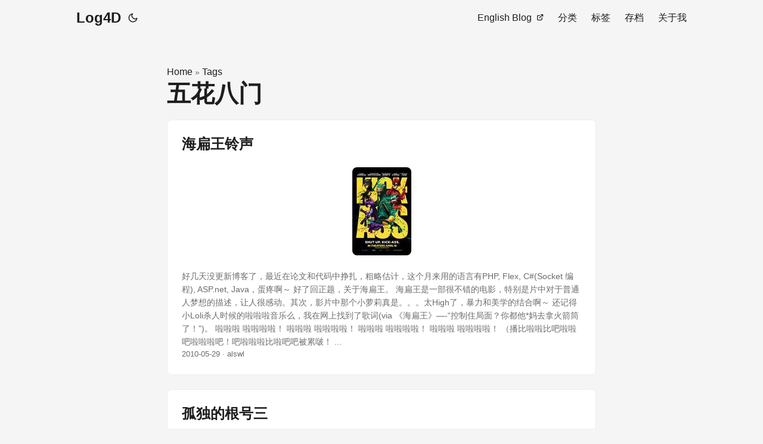

--- FILE ---
content_type: text/html; charset=utf-8
request_url: https://blog.alswl.com/tags/%E4%BA%94%E8%8A%B1%E5%85%AB%E9%97%A8/
body_size: 4955
content:
<!DOCTYPE html>
<html lang="en" dir="auto">

<head><meta charset="utf-8">
<meta http-equiv="X-UA-Compatible" content="IE=edge">
<meta name="viewport" content="width=device-width, initial-scale=1, shrink-to-fit=no">
<meta name="robots" content="index, follow">
<title>五花八门 | Log4D</title>
<meta name="keywords" content="">
<meta name="description" content="">
<meta name="author" content="alswl">
<link rel="canonical" href="https://blog.alswl.com/tags/%E4%BA%94%E8%8A%B1%E5%85%AB%E9%97%A8/">
<link crossorigin="anonymous" href="/assets/css/stylesheet.32a704646448b3fce593e6753b136a11323537e9a22450128e8d45b57c1848db.css" integrity="sha256-MqcEZGRIs/zlk&#43;Z1OxNqETI1N&#43;miJFASjo1FtXwYSNs=" rel="preload stylesheet" as="style">
<link rel="icon" href="https://blog.alswl.com/favicon.ico">
<link rel="icon" type="image/png" sizes="16x16" href="https://blog.alswl.com/favicon-16x16.png">
<link rel="icon" type="image/png" sizes="32x32" href="https://blog.alswl.com/favicon-32x32.png">
<link rel="apple-touch-icon" href="https://blog.alswl.com/apple-touch-icon.png">
<link rel="mask-icon" href="https://blog.alswl.com/safari-pinned-tab.svg">
<meta name="theme-color" content="#2e2e33">
<meta name="msapplication-TileColor" content="#2e2e33">
<link rel="alternate" type="application/rss+xml" href="https://blog.alswl.com/tags/%E4%BA%94%E8%8A%B1%E5%85%AB%E9%97%A8/rss.xml">
<link rel="alternate" hreflang="en" href="https://blog.alswl.com/tags/%E4%BA%94%E8%8A%B1%E5%85%AB%E9%97%A8/">
<noscript>
    <style>
        #theme-toggle,
        .top-link {
            display: none;
        }

    </style>
    <style>
        @media (prefers-color-scheme: dark) {
            :root {
                --theme: rgb(29, 30, 32);
                --entry: rgb(46, 46, 51);
                --primary: rgb(218, 218, 219);
                --secondary: rgb(155, 156, 157);
                --tertiary: rgb(65, 66, 68);
                --content: rgb(196, 196, 197);
                --code-block-bg: rgb(46, 46, 51);
                --code-bg: rgb(55, 56, 62);
                --border: rgb(51, 51, 51);
            }

            .list {
                background: var(--theme);
            }

            .list:not(.dark)::-webkit-scrollbar-track {
                background: 0 0;
            }

            .list:not(.dark)::-webkit-scrollbar-thumb {
                border-color: var(--theme);
            }
        }

    </style>
</noscript>
      <script async src="https://www.googletagmanager.com/gtag/js?id=G-7S40P40QGJ"></script>
      <script>
        var doNotTrack = false;
        if ( false ) {
          var dnt = (navigator.doNotTrack || window.doNotTrack || navigator.msDoNotTrack);
          var doNotTrack = (dnt == "1" || dnt == "yes");
        }
        if (!doNotTrack) {
          window.dataLayer = window.dataLayer || [];
          function gtag(){dataLayer.push(arguments);}
          gtag('js', new Date());
          gtag('config', 'G-7S40P40QGJ');
        }
      </script><meta property="og:url" content="https://blog.alswl.com/tags/%E4%BA%94%E8%8A%B1%E5%85%AB%E9%97%A8/">
  <meta property="og:site_name" content="Log4D">
  <meta property="og:title" content="五花八门">
  <meta property="og:locale" content="zh">
  <meta property="og:type" content="website">
<meta name="twitter:card" content="summary">
<meta name="twitter:title" content="五花八门">
<meta name="twitter:description" content="">

</head>

<body class="list" id="top">
<script>
    if (localStorage.getItem("pref-theme") === "dark") {
        document.body.classList.add('dark');
    } else if (localStorage.getItem("pref-theme") === "light") {
        document.body.classList.remove('dark')
    } else if (window.matchMedia('(prefers-color-scheme: dark)').matches) {
        document.body.classList.add('dark');
    }

</script>

<header class="header">
    <nav class="nav">
        <div class="logo">
            <a href="https://blog.alswl.com/" accesskey="h" title="Log4D (Alt + H)">Log4D</a>
            <div class="logo-switches">
                <button id="theme-toggle" accesskey="t" title="(Alt + T)" aria-label="Toggle theme">
                    <svg id="moon" xmlns="http://www.w3.org/2000/svg" width="24" height="18" viewBox="0 0 24 24"
                        fill="none" stroke="currentColor" stroke-width="2" stroke-linecap="round"
                        stroke-linejoin="round">
                        <path d="M21 12.79A9 9 0 1 1 11.21 3 7 7 0 0 0 21 12.79z"></path>
                    </svg>
                    <svg id="sun" xmlns="http://www.w3.org/2000/svg" width="24" height="18" viewBox="0 0 24 24"
                        fill="none" stroke="currentColor" stroke-width="2" stroke-linecap="round"
                        stroke-linejoin="round">
                        <circle cx="12" cy="12" r="5"></circle>
                        <line x1="12" y1="1" x2="12" y2="3"></line>
                        <line x1="12" y1="21" x2="12" y2="23"></line>
                        <line x1="4.22" y1="4.22" x2="5.64" y2="5.64"></line>
                        <line x1="18.36" y1="18.36" x2="19.78" y2="19.78"></line>
                        <line x1="1" y1="12" x2="3" y2="12"></line>
                        <line x1="21" y1="12" x2="23" y2="12"></line>
                        <line x1="4.22" y1="19.78" x2="5.64" y2="18.36"></line>
                        <line x1="18.36" y1="5.64" x2="19.78" y2="4.22"></line>
                    </svg>
                </button>
            </div>
        </div>
        <ul id="menu">
            <li>
                <a href="http://en.blog.alswl.com/" title="English Blog">
                    <span>English Blog</span>&nbsp;
                    <svg fill="none" shape-rendering="geometricPrecision" stroke="currentColor" stroke-linecap="round"
                        stroke-linejoin="round" stroke-width="2.5" viewBox="0 0 24 24" height="12" width="12">
                        <path d="M18 13v6a2 2 0 01-2 2H5a2 2 0 01-2-2V8a2 2 0 012-2h6"></path>
                        <path d="M15 3h6v6"></path>
                        <path d="M10 14L21 3"></path>
                    </svg>
                </a>
            </li>
            <li>
                <a href="https://blog.alswl.com/categories/" title="分类">
                    <span>分类</span>
                </a>
            </li>
            <li>
                <a href="https://blog.alswl.com/tags/" title="标签">
                    <span>标签</span>
                </a>
            </li>
            <li>
                <a href="https://blog.alswl.com/archives/" title="存档">
                    <span>存档</span>
                </a>
            </li>
            <li>
                <a href="https://blog.alswl.com/about/" title="关于我">
                    <span>关于我</span>
                </a>
            </li>
        </ul>
    </nav>
</header>
<main class="main"> 
<header class="page-header"><div class="breadcrumbs"><a href="https://blog.alswl.com/">Home</a>&nbsp;»&nbsp;<a href="https://blog.alswl.com/tags/">Tags</a></div>
  <h1>
    五花八门
  </h1>
</header>

<article class="post-entry tag-entry"> 
  <header class="entry-header">
    <h2 class="entry-hint-parent">海扁王铃声
    </h2>
  </header>
  <div class="entry-content">
    
    
    <div class="thumbnail"><img src="https://e25ba8-log4d-c.dijingchao.com/upload_dropbox/201005/s4145084.jpg" alt="Thumbnail" /></div>
    
    
    <p>好几天没更新博客了，最近在论文和代码中挣扎，粗略估计，这个月来用的语言有PHP, Flex, C#(Socket 编程), ASP.net, Java，蛋疼啊～
好了回正题，关于海扁王。
海扁王是一部很不错的电影，特别是片中对于普通人梦想的描述，让人很感动。其次，影片中那个小萝莉真是。。。太High了，暴力和美学的结合啊～
还记得小Loli杀人时候的啦啦啦音乐么，我在网上找到了歌词(via 《海扁王》—-“控制住局面？你都他*妈去拿火箭筒了！”)。
啦啦啦 啦啦啦啦！ 啦啦啦 啦啦啦啦！
啦啦啦 啦啦啦啦！ 啦啦啦 啦啦啦啦！
（播比啦啦比吧啦啦吧啦啦啦吧！吧啦啦啦比啦吧吧被累啵！
...</p>
  </div>
  <footer class="entry-footer"><span title='2010-05-29 00:00:00 +0800 +0800'>2010-05-29</span>&nbsp;·&nbsp;alswl</footer>
  <a class="entry-link" aria-label="post link to 海扁王铃声" href="https://blog.alswl.com/2010/05/kick-ass-ring/"></a>
</article>

<article class="post-entry tag-entry"> 
  <header class="entry-header">
    <h2 class="entry-hint-parent">孤独的根号三
    </h2>
  </header>
  <div class="entry-content">
    
    
    <div class="thumbnail"><img src="https://e25ba8-log4d-c.dijingchao.com/upload_dropbox/200910/s3940602.jpg" alt="Thumbnail" /></div>
    
    
    <p>今天刚看完《爱情公寓》，是一部难得的情景喜剧，是近来一部很不错的作品。
简介 一幢并不奢华的公寓，两间普普通通的套房，住着七个不同背景，不同身份，不同理想的青年男女。
]
就在这里，每天都发生着看似平常却又乐趣十足的幽默故事。
时而搞笑、时而离奇、时而浪漫、时而感人。
胡一菲、陆展博、曾小贤、林宛瑜、吕子乔、陈美嘉、关谷神奇，无一例外，他们都是有故事的人。
他们在一起，用嬉笑怒骂传达新一代年轻人的生活状态和价值观念。
他们在一起，用连珠妙语擦出令人捧腹不已的精彩笑料和智慧火花。
...</p>
  </div>
  <footer class="entry-footer"><span title='2009-10-11 00:00:00 +0800 +0800'>2009-10-11</span>&nbsp;·&nbsp;alswl</footer>
  <a class="entry-link" aria-label="post link to 孤独的根号三" href="https://blog.alswl.com/2009/10/lonely-root-of-3/"></a>
</article>

<article class="post-entry tag-entry"> 
  <header class="entry-header">
    <h2 class="entry-hint-parent">潘霜霜，求求你，说你愿意
    </h2>
  </header>
  <div class="entry-content">
    
    
    <div class="thumbnail"><img src="https://e25ba8-log4d-c.dijingchao.com/upload_dropbox/200908/u2956p28t3d2560129f326dt20090612101246.jpg" alt="Thumbnail" /></div>
    
    
    <p>今天听歌时候听到一句歌词「潘霜霜，求求你，说你愿意」。
一下子被雷住了，潘霜霜我还是知道的，每天订阅的「MM日报」经常能看到潘霜霜的图图。对这个名字还是挺 有印象的。
查看这首歌歌名，是巫启贤的「为我们披上嫁衣」。心里暗想，莫非巫启贤看上潘霜霜了？！
G「巫启贤 潘霜霜」，终于知道了事情的真相。
真相 《为我们披上嫁衣》主要讲述的是美国单身父亲John和6岁可爱儿子JP在超市采购，不经意间父子俩同时看到气质优雅的中国姑娘潘霜霜，一见钟情。小JP 用歌声主动 相邀潘霜霜，并促成父亲和潘霜霜的第一次约会。在此后的交往中，John更被潘霜霜温柔善良的心灵吸引，深深爱上她，而这「三口之家」也在这段温馨岁月中体验到了彼此 的温暖和重要。在潘霜霜生日之际，John希望献上为她量身创作的一首歌，于是找到巫启贤创作并演唱了这支求爱歌曲，为潘霜霜送去生日的惊喜和一生的承诺。在歌声中， 潘霜霜落下感动的眼泪，答应了John的求婚。
...</p>
  </div>
  <footer class="entry-footer"><span title='2009-08-23 00:00:00 +0800 +0800'>2009-08-23</span>&nbsp;·&nbsp;alswl</footer>
  <a class="entry-link" aria-label="post link to 潘霜霜，求求你，说你愿意" href="https://blog.alswl.com/2009/08/pan-shuangshuang-i-beg-you-say-you-are-willing-to/"></a>
</article>
    </main>
    
<footer class="footer">
        <span>&copy; 2025 <a href="https://blog.alswl.com/">Log4D</a></span> · 

    <span>
        Powered by
        <a href="https://gohugo.io/" rel="noopener noreferrer" target="_blank">Hugo</a> &
        <a href="https://github.com/adityatelange/hugo-PaperMod/" rel="noopener" target="_blank">PaperMod</a>
    </span>
</footer>
<a href="#top" aria-label="go to top" title="Go to Top (Alt + G)" class="top-link" id="top-link" accesskey="g">
    <svg xmlns="http://www.w3.org/2000/svg" viewBox="0 0 12 6" fill="currentColor">
        <path d="M12 6H0l6-6z" />
    </svg>
</a>

<script>
    let menu = document.getElementById('menu')
    if (menu) {
        menu.scrollLeft = localStorage.getItem("menu-scroll-position");
        menu.onscroll = function () {
            localStorage.setItem("menu-scroll-position", menu.scrollLeft);
        }
    }

    document.querySelectorAll('a[href^="#"]').forEach(anchor => {
        anchor.addEventListener("click", function (e) {
            e.preventDefault();
            var id = this.getAttribute("href").substr(1);
            if (!window.matchMedia('(prefers-reduced-motion: reduce)').matches) {
                document.querySelector(`[id='${decodeURIComponent(id)}']`).scrollIntoView({
                    behavior: "smooth"
                });
            } else {
                document.querySelector(`[id='${decodeURIComponent(id)}']`).scrollIntoView();
            }
            if (id === "top") {
                history.replaceState(null, null, " ");
            } else {
                history.pushState(null, null, `#${id}`);
            }
        });
    });

</script>
<script>
    var mybutton = document.getElementById("top-link");
    window.onscroll = function () {
        if (document.body.scrollTop > 800 || document.documentElement.scrollTop > 800) {
            mybutton.style.visibility = "visible";
            mybutton.style.opacity = "1";
        } else {
            mybutton.style.visibility = "hidden";
            mybutton.style.opacity = "0";
        }
    };

</script>
<script>
    document.getElementById("theme-toggle").addEventListener("click", () => {
        if (document.body.className.includes("dark")) {
            document.body.classList.remove('dark');
            localStorage.setItem("pref-theme", 'light');
        } else {
            document.body.classList.add('dark');
            localStorage.setItem("pref-theme", 'dark');
        }
    })

</script>
</body>

</html>
